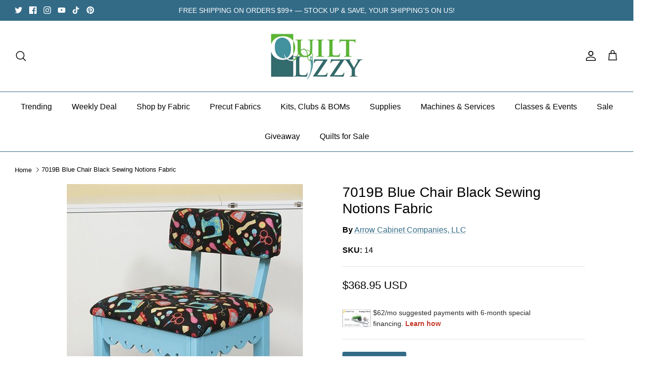

--- FILE ---
content_type: text/html; charset=utf-8
request_url: https://quiltlizzy.com/recommendations/products?section_id=template--24368914530602__recommendations&limit=5&product_id=8231262093610
body_size: 1591
content:
<div id="shopify-section-template--24368914530602__recommendations" class="shopify-section section-product-recommendations"><div class="product-recommendations"
    data-section-id="template--24368914530602__recommendations"
    data-url="/recommendations/products?section_id=template--24368914530602__recommendations&limit=5&product_id=8231262093610"
    data-components="accordion,modal"
    data-cc-animate>

  
    <div class="container fully-spaced-row">
      <h4 class="align-center hometitle">You May Also Like</h4>

      <div class="collection-listing related-collection">
        <div class="product-list product-list--per-row-5 product-list--per-row-mob-2 product-list--image-shape-tallest"><div data-product-id="8231497236778" class="product-block" >
  <div class="block-inner">
    <div class="block-inner-inner">
      
<div class="image-cont ">
          <a class="product-link" href="/products/r150440d-ginger-grove-rust?pr_prod_strat=e5_desc&pr_rec_id=882392d39&pr_rec_pid=8231497236778&pr_ref_pid=8231262093610&pr_seq=uniform" aria-label="R150440D Ginger Grove Rust" tabindex="-1">
            <div class="image-label-wrap">
              <div><div class="product-block__image product-block__image--primary product-block__image--active" data-media-id="33905041441066"><div class="rimage-outer-wrapper" >
  <div class="rimage-wrapper lazyload--placeholder" style="padding-top:166.66666666666666%"
       ><img class="rimage__image lazyload fade-in cover"
      data-src="//quiltlizzy.com/cdn/shop/files/R150440DGingerGroveRust__Attribute___Size__Def_{width}x.jpg?v=1685334657"
      data-widths="[180, 220, 300, 360, 460, 540, 720, 900, 1080, 1296, 1512, 1728, 2048]"
      data-aspectratio="1.0"
      data-sizes="auto"
      alt=""
      data-parent-fit="cover" style="object-position: ">

    <noscript>
      <img class="rimage__image" src="//quiltlizzy.com/cdn/shop/files/R150440DGingerGroveRust__Attribute___Size__Def_1024x1024.jpg?v=1685334657" alt="">
    </noscript>
  </div>
</div>
</div></div>
            </div>
          </a>
            
              <a class="btn btn--secondary quickbuy-toggle" href="/products/r150440d-ginger-grove-rust?pr_prod_strat=e5_desc&pr_rec_id=882392d39&pr_rec_pid=8231497236778&pr_ref_pid=8231262093610&pr_seq=uniform">Quick buy</a>
            
          
        </div>
      

      <div class="product-info">
        <div class="inner">
          <div class="innerer">
            <a class="product-link" href="/products/r150440d-ginger-grove-rust?pr_prod_strat=e5_desc&pr_rec_id=882392d39&pr_rec_pid=8231497236778&pr_ref_pid=8231262093610&pr_seq=uniform"><div class="vendor">Marcus Brothers Textiles Incorporated</div><div class="product-block__title">R150440D Ginger Grove Rust</div>
                <div class="product-price">
                  
                  <span class="product-price__item product-price__amount  theme-money" data-fsa-unit-short-type="Yardage">
$14.00 USD
</span>
                  
  
                  
                </div>
  
                
              
            </a></div>
        </div>
      </div>
    </div>
  </div><div class="quickbuy-container">
        <a href="#" class="close-detail" aria-label="Close quick buy" tabindex="-1"><svg xmlns="http://www.w3.org/2000/svg" width="24" height="24" viewBox="0 0 24 24" fill="none" stroke="currentColor" stroke-width="1" stroke-linecap="round" stroke-linejoin="round" class="feather feather-x" aria-hidden="true"><line x1="18" y1="6" x2="6" y2="18"></line><line x1="6" y1="6" x2="18" y2="18"></line></svg></a>
        <div class="inner"></div>
      </div></div>

<div data-product-id="8231496646954" class="product-block" >
  <div class="block-inner">
    <div class="block-inner-inner">
      
<div class="image-cont ">
          <a class="product-link" href="/products/r560401d-birds-a-stitch-gree?pr_prod_strat=e5_desc&pr_rec_id=882392d39&pr_rec_pid=8231496646954&pr_ref_pid=8231262093610&pr_seq=uniform" aria-label="R560401D Birds... A Stitch Gree" tabindex="-1">
            <div class="image-label-wrap">
              <div><div class="product-block__image product-block__image--primary product-block__image--active" data-media-id="33905009361194"><div class="rimage-outer-wrapper" >
  <div class="rimage-wrapper lazyload--placeholder" style="padding-top:166.66666666666666%"
       ><img class="rimage__image lazyload fade-in cover"
      data-src="//quiltlizzy.com/cdn/shop/files/R560401DBirds...AStitchGree__Attribute___Size__Def_{width}x.jpg?v=1685334201"
      data-widths="[180, 220, 300, 360, 460, 540, 720, 900, 1080, 1296, 1512, 1728, 2048]"
      data-aspectratio="1.0"
      data-sizes="auto"
      alt=""
      data-parent-fit="cover" style="object-position: ">

    <noscript>
      <img class="rimage__image" src="//quiltlizzy.com/cdn/shop/files/R560401DBirds...AStitchGree__Attribute___Size__Def_1024x1024.jpg?v=1685334201" alt="">
    </noscript>
  </div>
</div>
</div></div>
            </div>
          </a>
            
              <a class="btn btn--secondary quickbuy-toggle" href="/products/r560401d-birds-a-stitch-gree?pr_prod_strat=e5_desc&pr_rec_id=882392d39&pr_rec_pid=8231496646954&pr_ref_pid=8231262093610&pr_seq=uniform">Quick buy</a>
            
          
        </div>
      

      <div class="product-info">
        <div class="inner">
          <div class="innerer">
            <a class="product-link" href="/products/r560401d-birds-a-stitch-gree?pr_prod_strat=e5_desc&pr_rec_id=882392d39&pr_rec_pid=8231496646954&pr_ref_pid=8231262093610&pr_seq=uniform"><div class="vendor">Marcus Brothers Textiles Incorporated</div><div class="product-block__title">R560401D Birds... A Stitch Gree</div>
                <div class="product-price">
                  
                  <span class="product-price__item product-price__amount  theme-money" data-fsa-unit-short-type="Yardage">
$13.92 USD
</span>
                  
  
                  
                </div>
  
                
              
            </a></div>
        </div>
      </div>
    </div>
  </div><div class="quickbuy-container">
        <a href="#" class="close-detail" aria-label="Close quick buy" tabindex="-1"><svg xmlns="http://www.w3.org/2000/svg" width="24" height="24" viewBox="0 0 24 24" fill="none" stroke="currentColor" stroke-width="1" stroke-linecap="round" stroke-linejoin="round" class="feather feather-x" aria-hidden="true"><line x1="18" y1="6" x2="6" y2="18"></line><line x1="6" y1="6" x2="18" y2="18"></line></svg></a>
        <div class="inner"></div>
      </div></div>

<div data-product-id="8231293714730" class="product-block" >
  <div class="block-inner">
    <div class="block-inner-inner">
      
<div class="image-cont ">
          <a class="product-link" href="/products/sa160-stitch-guide-foot?pr_prod_strat=e5_desc&pr_rec_id=882392d39&pr_rec_pid=8231293714730&pr_ref_pid=8231262093610&pr_seq=uniform" aria-label="Brother SA160 Stitch Guide Foot" tabindex="-1">
            <div class="image-label-wrap">
              <div><div class="product-block__image product-block__image--primary product-block__image--active" data-media-id="34222584987946"><div class="rimage-outer-wrapper" >
  <div class="rimage-wrapper lazyload--placeholder" style="padding-top:166.66666666666666%"
       ><img class="rimage__image lazyload fade-in cover"
      data-src="//quiltlizzy.com/cdn/shop/files/Unknown-6_8a4aee78-9297-4b24-afb7-6ac74c9a379f_{width}x.jpg?v=1688176976"
      data-widths="[180, 220, 300, 360, 460, 540, 720, 900, 1080, 1296, 1512, 1728, 2048]"
      data-aspectratio="1.2107843137254901"
      data-sizes="auto"
      alt=""
      data-parent-fit="cover" style="object-position: ">

    <noscript>
      <img class="rimage__image" src="//quiltlizzy.com/cdn/shop/files/Unknown-6_8a4aee78-9297-4b24-afb7-6ac74c9a379f_1024x1024.jpg?v=1688176976" alt="">
    </noscript>
  </div>
</div>
</div></div>
            </div>
          </a>
            
              <a class="btn btn--secondary quickbuy-toggle" href="/products/sa160-stitch-guide-foot?pr_prod_strat=e5_desc&pr_rec_id=882392d39&pr_rec_pid=8231293714730&pr_ref_pid=8231262093610&pr_seq=uniform">Quick buy</a>
            
          
        </div>
      

      <div class="product-info">
        <div class="inner">
          <div class="innerer">
            <a class="product-link" href="/products/sa160-stitch-guide-foot?pr_prod_strat=e5_desc&pr_rec_id=882392d39&pr_rec_pid=8231293714730&pr_ref_pid=8231262093610&pr_seq=uniform"><div class="vendor">Brother International Corp.</div><div class="product-block__title">Brother SA160 Stitch Guide Foot</div>
                <div class="product-price">
                  
                  <span class="product-price__item product-price__amount  theme-money" data-fsa-unit-short-type="">
$32.99 USD
</span>
                  
  
                  
                </div>
  
                
              
            </a></div>
        </div>
      </div>
    </div>
  </div><div class="quickbuy-container">
        <a href="#" class="close-detail" aria-label="Close quick buy" tabindex="-1"><svg xmlns="http://www.w3.org/2000/svg" width="24" height="24" viewBox="0 0 24 24" fill="none" stroke="currentColor" stroke-width="1" stroke-linecap="round" stroke-linejoin="round" class="feather feather-x" aria-hidden="true"><line x1="18" y1="6" x2="6" y2="18"></line><line x1="6" y1="6" x2="18" y2="18"></line></svg></a>
        <div class="inner"></div>
      </div></div>

<div data-product-id="9261360087338" class="product-block" >
  <div class="block-inner">
    <div class="block-inner-inner">
      
<div class="image-cont ">
          <a class="product-link" href="/products/r210490d-blue-fresh-cut-1?pr_prod_strat=e5_desc&pr_rec_id=882392d39&pr_rec_pid=9261360087338&pr_ref_pid=8231262093610&pr_seq=uniform" aria-label="R210490D Blue - Fresh Cut" tabindex="-1">
            <div class="image-label-wrap">
              <div><div class="product-block__image product-block__image--primary product-block__image--active" data-media-id="33912070996266"><div class="rimage-outer-wrapper" >
  <div class="rimage-wrapper lazyload--placeholder" style="padding-top:166.66666666666666%"
       ><img class="rimage__image lazyload fade-in cover"
      data-src="//quiltlizzy.com/cdn/shop/files/R210490D-BlueFreshCut__Attribute___Size__Def_{width}x.jpg?v=1685393321"
      data-widths="[180, 220, 300, 360, 460, 540, 720, 900, 1080, 1296, 1512, 1728, 2048]"
      data-aspectratio="1.0"
      data-sizes="auto"
      alt=""
      data-parent-fit="cover" style="object-position: ">

    <noscript>
      <img class="rimage__image" src="//quiltlizzy.com/cdn/shop/files/R210490D-BlueFreshCut__Attribute___Size__Def_1024x1024.jpg?v=1685393321" alt="">
    </noscript>
  </div>
</div>
</div></div>
            </div>
          </a>
            
              <a class="btn btn--secondary quickbuy-toggle" href="/products/r210490d-blue-fresh-cut-1?pr_prod_strat=e5_desc&pr_rec_id=882392d39&pr_rec_pid=9261360087338&pr_ref_pid=8231262093610&pr_seq=uniform">Quick buy</a>
            
          
        </div>
      

      <div class="product-info">
        <div class="inner">
          <div class="innerer">
            <a class="product-link" href="/products/r210490d-blue-fresh-cut-1?pr_prod_strat=e5_desc&pr_rec_id=882392d39&pr_rec_pid=9261360087338&pr_ref_pid=8231262093610&pr_seq=uniform"><div class="vendor">Marcus Brothers Textiles Incorporated</div><div class="product-block__title">R210490D Blue - Fresh Cut</div>
                <div class="product-price">
                  
                  <span class="product-price__item product-price__amount  theme-money" data-fsa-unit-short-type="Yardage">
$13.92 USD
</span>
                  
  
                  
                </div>
  
                
              
            </a></div>
        </div>
      </div>
    </div>
  </div><div class="quickbuy-container">
        <a href="#" class="close-detail" aria-label="Close quick buy" tabindex="-1"><svg xmlns="http://www.w3.org/2000/svg" width="24" height="24" viewBox="0 0 24 24" fill="none" stroke="currentColor" stroke-width="1" stroke-linecap="round" stroke-linejoin="round" class="feather feather-x" aria-hidden="true"><line x1="18" y1="6" x2="6" y2="18"></line><line x1="6" y1="6" x2="18" y2="18"></line></svg></a>
        <div class="inner"></div>
      </div></div>

<div data-product-id="8231293780266" class="product-block" >
  <div class="block-inner">
    <div class="block-inner-inner">
      
<div class="image-cont ">
          <a class="product-link" href="/products/sa165-quilting-picot-ft-7-m?pr_prod_strat=e5_desc&pr_rec_id=882392d39&pr_rec_pid=8231293780266&pr_ref_pid=8231262093610&pr_seq=uniform" aria-label="Brother SA165 Free Motion Quilting Foot" tabindex="-1">
            <div class="image-label-wrap">
              <div><div class="product-block__image product-block__image--primary product-block__image--active" data-media-id="34222603370794"><div class="rimage-outer-wrapper" >
  <div class="rimage-wrapper lazyload--placeholder" style="padding-top:166.66666666666666%"
       ><img class="rimage__image lazyload fade-in cover"
      data-src="//quiltlizzy.com/cdn/shop/files/Unknown-9_{width}x.jpg?v=1688177171"
      data-widths="[180, 220, 300, 360, 460, 540, 720, 900, 1080, 1296, 1512, 1728, 2048]"
      data-aspectratio="0.5031645569620253"
      data-sizes="auto"
      alt=""
      data-parent-fit="cover" style="object-position: ">

    <noscript>
      <img class="rimage__image" src="//quiltlizzy.com/cdn/shop/files/Unknown-9_1024x1024.jpg?v=1688177171" alt="">
    </noscript>
  </div>
</div>
</div></div>
            </div>
          </a>
            
              <a class="btn btn--secondary quickbuy-toggle" href="/products/sa165-quilting-picot-ft-7-m?pr_prod_strat=e5_desc&pr_rec_id=882392d39&pr_rec_pid=8231293780266&pr_ref_pid=8231262093610&pr_seq=uniform">Quick buy</a>
            
          
        </div>
      

      <div class="product-info">
        <div class="inner">
          <div class="innerer">
            <a class="product-link" href="/products/sa165-quilting-picot-ft-7-m?pr_prod_strat=e5_desc&pr_rec_id=882392d39&pr_rec_pid=8231293780266&pr_ref_pid=8231262093610&pr_seq=uniform"><div class="vendor">Brother International Corp.</div><div class="product-block__title">Brother SA165 Free Motion Quilting Foot</div>
                <div class="product-price">
                  
                  <span class="product-price__item product-price__amount  theme-money" data-fsa-unit-short-type="">
$42.99 USD
</span>
                  
  
                  
                </div>
  
                
              
            </a></div>
        </div>
      </div>
    </div>
  </div><div class="quickbuy-container">
        <a href="#" class="close-detail" aria-label="Close quick buy" tabindex="-1"><svg xmlns="http://www.w3.org/2000/svg" width="24" height="24" viewBox="0 0 24 24" fill="none" stroke="currentColor" stroke-width="1" stroke-linecap="round" stroke-linejoin="round" class="feather feather-x" aria-hidden="true"><line x1="18" y1="6" x2="6" y2="18"></line><line x1="6" y1="6" x2="18" y2="18"></line></svg></a>
        <div class="inner"></div>
      </div></div>

</div>
      </div>

    </div>
  
</div>






</div>

--- FILE ---
content_type: text/html;charset=ISO-8859-1
request_url: https://widgets.syfpayments.com/syf-widget-internal.html?partnerId=PI2013074601&flowType=PDP&subFlowType=&cid=unifitest
body_size: 240
content:
<script src="https://widgets.syfpayments.com/syf-widget-internal.latest.js?partnerId=PI2013074601&flowType=PDP&subFlowType=" type="text/javascript" crossorigin></script>
<script type="text/javascript" src="https://tags.syf.com/syf-unifi-spa/prod/utag.js" async defer></script>